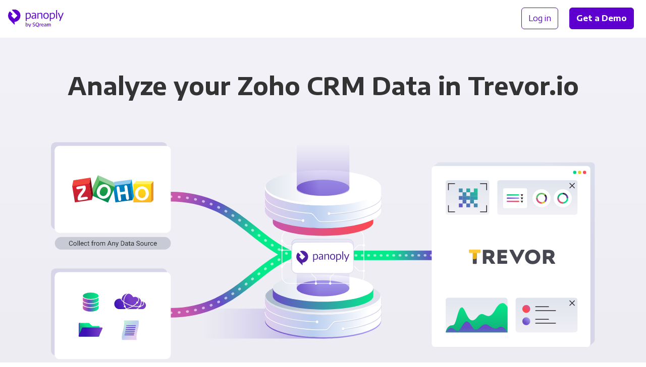

--- FILE ---
content_type: image/svg+xml
request_url: https://panoply.io/images/integration-logos/trevorio.svg
body_size: 974
content:
<svg width="94" height="18" viewBox="0 0 94 18" fill="none" xmlns="http://www.w3.org/2000/svg"><g clip-path="url(#trevorio__a)"><path d="M69.406 13.507c-2.635 0-4.314-1.945-4.314-4.514 0-2.657 1.843-4.497 4.314-4.497 2.535 0 4.325 1.938 4.325 4.495 0 2.627-1.802 4.516-4.325 4.516ZM69.4.943c-4.757 0-8.306 3.29-8.306 8.042 0 4.595 3.234 8.072 8.306 8.072 4.86 0 8.33-3.38 8.33-8.075 0-4.573-3.447-8.04-8.33-8.04ZM8.535 5.067v11.127a.675.675 0 0 1-.675.675H4.954a.675.675 0 0 1-.675-.675V5.067h4.256Z" fill="#474752"/><path d="M8.513 3.738v5.74a2.026 2.026 0 0 1-2.025 2.026H4.257V3.738h4.256Z" fill="#EDB211"/><path d="M0 1.618C0 1.245.302.943.675.943h11.42c.372 0 .675.302.675.675v2.377a.675.675 0 0 1-.676.675H.675A.675.675 0 0 1 0 3.995V1.618Z" fill="#FFCA38"/><path d="M89.102 6.585c0 .987-.6 1.718-2.278 1.787h-2.175a.282.282 0 0 1-.283-.282V5.06c0-.155.127-.282.282-.282h2.217c1.646.049 2.26.694 2.237 1.788v.019Zm4.837 9.622-3.553-5.358h.026c1.505-.733 2.544-2.145 2.682-4.05v-.752c-.14-3.932-3.376-4.74-6.162-4.812h-5.936a.487.487 0 0 0-.488.486V16.28c0 .27.218.488.488.488h2.887a.487.487 0 0 0 .487-.487v-4.296c0-.127.102-.229.23-.229h1.718c.15 0 .288.077.367.204l2.626 4.23c.223.36.616.578 1.038.578h3.29a.36.36 0 0 0 .3-.56ZM23.748 6.585c0 .987-.599 1.718-2.277 1.787h-2.176a.282.282 0 0 1-.282-.282V5.06c0-.155.126-.282.282-.282h2.217c1.646.049 2.259.694 2.236 1.788v.019Zm4.838 9.622-3.553-5.358h.025c1.506-.733 2.545-2.145 2.683-4.05v-.752c-.14-3.932-3.377-4.74-6.162-4.812h-5.937a.487.487 0 0 0-.487.486V16.28c0 .27.218.488.487.488h2.887c.27 0 .488-.218.488-.487v-4.296c0-.127.102-.229.229-.229h1.719a.43.43 0 0 1 .366.204l2.627 4.23c.223.36.615.578 1.038.578h3.29a.36.36 0 0 0 .3-.56Zm12.449-3.025h-5.736c-.267 0-.333-.088-.333-.333V11.03c0-.244.066-.333.333-.333h4.98c.4 0 .578-.177.578-.577V7.746c0-.421-.178-.599-.578-.599h-4.98c-.267 0-.333-.066-.333-.333v-1.73c0-.244.066-.333.333-.333h5.713c.4 0 .6-.155.6-.577V1.778c0-.4-.2-.577-.6-.577h-9.336c-.4 0-.578.177-.578.577v14.377c0 .4.178.577.578.577h9.359c.4 0 .6-.177.6-.577V13.76c0-.421-.2-.577-.6-.577Zm19.096-12h-2.91a.916.916 0 0 0-.823.506l-3.977 8.08-4.024-8.075a.932.932 0 0 0-.836-.51h-3.008c-.456.009-.541.234-.411.572l7.414 14.31c.28.484.492.683.799.683.297-.013.494-.184.792-.674L60.513 1.77c.166-.39.025-.577-.382-.588Z" fill="#474752"/></g><defs><clipPath id="trevorio__a"><path fill="#fff" d="M0 0h94v18H0z"/></clipPath></defs></svg>

--- FILE ---
content_type: image/svg+xml
request_url: https://panoply.io/images/v2/icon-chevron-right-large-gray-dark.svg
body_size: 402
content:
<svg xmlns="http://www.w3.org/2000/svg" width="18" height="33" viewBox="0 0 18 33">
  <path fill="#727C8F" fill-rule="evenodd" d="M1.75780831,3.17194373 C1.89843297,3.03131907 2.08593288,2.96100673 2.32030697,2.96100673 C2.55468105,2.96100673 2.76561805,3.03131907 2.95311796,3.17194373 L17.6483954,17.9375335 C17.8358953,18.0781582 17.9296448,18.2656581 17.9296448,18.5000322 C17.9296448,18.7344063 17.8358953,18.9219062 17.6483954,19.0625308 L2.95311796,33.8281206 C2.76561805,33.9687453 2.55468105,34.0390576 2.32030697,34.0390576 C2.08593288,34.0390576 1.89843297,33.9687453 1.75780831,33.8281206 L0.351561662,32.421874 C0.164061751,32.2812493 0.0703123324,32.0937494 0.0703123324,31.8593753 C0.0703123324,31.6250013 0.164061751,31.4140643 0.351561662,31.2265643 L13.0780938,18.5000322 L0.351561662,5.77350003 C0.164061751,5.58600012 0.0703123324,5.37506312 0.0703123324,5.14068904 C0.0703123324,4.90631495 0.164061751,4.71881504 0.351561662,4.57819038 L1.75780831,3.17194373 Z" transform="translate(0 -2)"/>
</svg>


--- FILE ---
content_type: image/svg+xml
request_url: https://panoply.io/images/integration-logos/zohocrm.svg
body_size: 1914
content:
<svg xmlns="http://www.w3.org/2000/svg" width="512" height="177" preserveAspectRatio="xMidYMid" viewBox="0 0 512 177"><defs><linearGradient id="a" x1="49.996%" x2="49.996%" y1="1.431%" y2="96.981%"><stop offset=".562%" stop-color="#FFE513"/><stop offset="100%" stop-color="#FDB924"/></linearGradient><linearGradient id="b" x1="4.512%" x2="95.672%" y1="13.494%" y2="87.064%"><stop offset=".562%" stop-color="#008CD2"/><stop offset="100%" stop-color="#00649D"/></linearGradient><linearGradient id="c" x1="50.002%" x2="50.002%" y1="27.779%" y2="97.529%"><stop offset="0%" stop-color="#26A146"/><stop offset="100%" stop-color="#008A52"/></linearGradient><linearGradient id="d" x1="43.734%" x2="57.544%" y1="8.208%" y2="93.198%"><stop offset="0%" stop-color="#D92231"/><stop offset="100%" stop-color="#BA2234"/></linearGradient></defs><path fill="#E79225" d="M512 37.7v121.4l-16.8 16.4V56.7l16.8-19Z"/><path fill="#FFF16D" d="m401.9 37.8-17.4 18.9.9 1.2 109.1-.4 1-.8 16.5-19-110.1.1Z"/><path fill="url(#a)" d="M.5 19.7h111v118.9H.5z" transform="translate(384 37)"/><path fill="#FFF" d="M478.6 99.5c-2.2-5.5-5.5-10.5-9.8-14.8-4.1-4.2-8.7-7.4-13.9-9.5-5.1-2.1-10.6-3.2-16.6-3.2-6 0-11.6 1.1-16.7 3.2-5.2 2.1-9.8 5.3-13.9 9.5-4.3 4.3-7.5 9.3-9.7 14.8-2.2 5.5-3.2 11.5-3.2 18.1 0 6.4 1.1 12.4 3.3 18 2.2 5.6 5.4 10.6 9.7 15 4 4.1 8.6 7.2 13.7 9.3 5.1 2.1 10.8 3.2 16.9 3.2 5.9 0 11.4-1.1 16.5-3.2s9.8-5.2 13.9-9.3c4.3-4.4 7.6-9.4 9.8-14.9 2.2-5.5 3.3-11.6 3.3-18 0-6.7-1.1-12.7-3.3-18.2Zm-22.9 39.2c-4.3 5.1-10 7.7-17.4 7.7-7.4 0-13.2-2.6-17.5-7.7-4.3-5.1-6.4-12.2-6.4-21.2 0-9.2 2.2-16.3 6.4-21.5 4.3-5.2 10-7.7 17.5-7.7 7.4 0 13.1 2.6 17.4 7.7 4.2 5.2 6.4 12.3 6.4 21.5 0 9-2.1 16.1-6.4 21.2Z"/><path fill="#009ADA" d="M373.6 27.8v.6l14.2 109.1-8.3 23-1.1-.8-14.6-104.6.3-1.4 9.1-25.3.4-.6Z"/><path fill="#91C9ED" d="m264.3 43 109.3-15.2-9.2 26.2-1.3 1.4-102.2 15 .5-18.7 2.9-8.7Z"/><path fill="url(#b)" d="m107.4 27 15.1 106.5-107.7 15.1L.3 45.7l6.3-4.9L107.4 27Z" transform="translate(257 27)"/><path fill="#FFF" d="M346.1 74.4c-.5-3.3-1.6-5.8-3.4-7.5-1.5-1.3-3.3-2-5.4-2-.5 0-1.1 0-1.7.1-2.8.4-4.9 1.7-6.2 3.8-1 1.5-1.4 3.4-1.4 5.6 0 .8.1 1.7.2 2.6l3.9 27.7-31 4.6-3.9-27.7c-.5-3.2-1.6-5.7-3.4-7.4-1.5-1.4-3.3-2.1-5.3-2.1-.5 0-1 0-1.5.1-2.9.4-5.1 1.7-6.5 3.8-1 1.5-1.4 3.4-1.4 5.6 0 .8.1 1.7.2 2.7l10.6 72.1c.5 3.3 1.6 5.8 3.6 7.5 1.5 1.3 3.3 1.9 5.5 1.9.6 0 1.2 0 1.8-.1 2.7-.4 4.7-1.7 6-3.8.9-1.5 1.3-3.3 1.3-5.4 0-.8-.1-1.7-.2-2.6l-4.3-28.5 31-4.6 4.3 28.5c.5 3.3 1.6 5.8 3.5 7.4 1.5 1.3 3.3 2 5.4 2 .5 0 1.1 0 1.7-.1 2.8-.4 4.9-1.7 6.2-3.8.9-1.5 1.4-3.3 1.4-5.5 0-.8-.1-1.7-.2-2.6l-10.8-72.3Z"/><path fill="#66BF6B" d="m162 0-38.9 92.4 5.3 40.6.3-.1 43.7-98.3-.2-2.1-9.4-31.2L162 0Z"/><path fill="#98D0A0" d="m162 0 10.1 33.9.2.7 96.2 43.1.3-.2-8.2-32.4L162 0Z"/><path fill="url(#c)" d="m49.1 33.9 96.7 43.6-43.7 99.1L5.4 133l43.7-99.1Z" transform="translate(123)"/><path fill="#FFF" d="M239.5 85.5c-2.1-5.6-5-10.4-8.8-14.4-3.8-4-8.4-7.2-13.8-9.5s-10.8-3.4-16.3-3.4h-.3c-5.6 0-11.1 1.3-16.5 3.7-5.7 2.5-10.6 5.9-14.8 10.4-4.2 4.4-7.6 9.8-10.2 16-2.6 6.1-4 12.3-4.3 18.4v2.1c0 5.4.9 10.7 2.8 15.9 2 5.5 4.9 10.2 8.7 14.2 3.8 4 8.5 7.2 14.1 9.5 5.3 2.3 10.7 3.4 16.2 3.4h.1c5.5 0 11-1.2 16.4-3.5 5.7-2.5 10.7-6 14.9-10.5 4.2-4.4 7.7-9.7 10.3-15.9 2.6-6.2 4-12.3 4.3-18.4v-1.8c.1-5.5-.8-10.9-2.8-16.2Zm-19.3 28.8c-3.6 8.6-8.5 14.5-14.4 17.7-3.2 1.7-6.5 2.6-9.8 2.6-2.9 0-6-.7-9.1-2-6.8-2.9-11-7.5-12.8-14.1-.6-2.2-.9-4.5-.9-6.9 0-4.8 1.2-10.1 3.6-15.8 3.7-8.8 8.6-14.8 14.5-18.1 3.2-1.8 6.5-2.6 9.8-2.6 3 0 6 .7 9.2 2 6.7 2.9 10.9 7.5 12.7 14.1.6 2.1.9 4.4.9 6.8 0 5-1.2 10.4-3.7 16.3Z"/><path fill="#760D16" d="m115.4 15.7 15.8 105.8-7.2 37.2-1-1.3-15.4-102.2v-2l6.8-35.7 1-1.8Z"/><path fill="#EF463E" d="M0 70.4 7.5 33l107.9-17.3-7.3 38.1v2.5L1.3 71.4l-1.3-1Z"/><path fill="url(#d)" d="M108.1 38.8 124 143.7 17.2 160.4 0 55.4l108.1-16.6Z" transform="translate(0 15)"/><path fill="#FFF" d="M96.6 142c-.8-1-2-1.7-3.4-2.2-1.4-.5-3.1-.7-5.2-.7-1.9 0-4.1.2-6.5.6l-28.2 4.8c.3-2.2 1.4-5 3.3-8.5 2.1-3.9 5.3-8.6 9.4-14 1.4-1.9 2.5-3.3 3.3-4.3.5-.7 1.3-1.6 2.3-2.9 6.5-8.5 10.4-15.4 12-20.8.9-3.1 1.4-6.2 1.6-9.3.1-.9.1-1.7.1-2.5 0-2.2-.2-4.4-.6-6.6-.3-2-.8-3.6-1.5-4.9-.7-1.3-1.5-2.3-2.5-2.9-1.1-.7-2.8-1-4.9-1-1.7 0-3.8.2-6.3.6L36.9 73c-3.9.7-6.9 1.8-8.7 3.6-1.5 1.4-2.2 3.2-2.2 5.2 0 .5 0 1.1.1 1.7.5 2.8 1.9 4.8 4.2 5.8 1.4.6 3 .9 5 .9 1.3 0 2.8-.1 4.4-.4L66.9 85c0 .5.1 1 .1 1.4 0 1.7-.3 3.4-.9 5-.8 2.3-2.8 5.5-6.1 9.6-.9 1.1-2.3 2.9-4.2 5.2-7.4 8.9-12.6 16.5-15.8 22.8-2.3 4.4-3.8 8.6-4.7 12.9-.5 2.5-.8 4.8-.8 7.1 0 1.6.1 3.2.4 4.7.4 2.2.9 4 1.6 5.4.7 1.4 1.7 2.5 2.8 3.1 1.1.6 2.6.8 4.8.8 2.7 0 6.4-.4 11.1-1.2l29.6-5.1c5.2-.9 8.9-2.2 11-3.9 1.7-1.4 2.6-3.3 2.6-5.5 0-.6-.1-1.2-.2-1.8-.2-1.3-.7-2.5-1.6-3.5Z"/></svg>